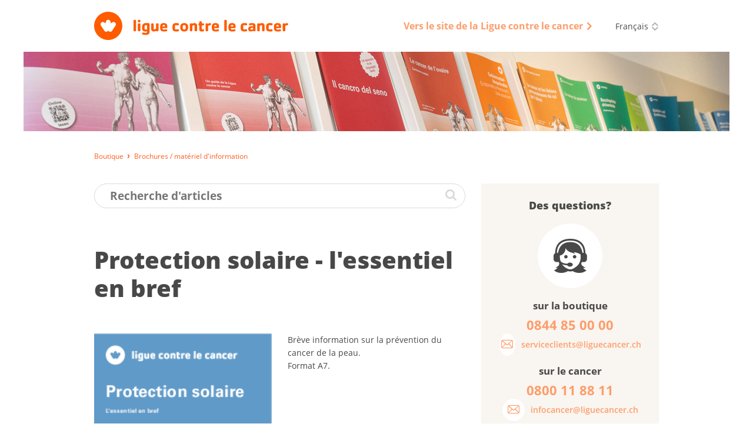

--- FILE ---
content_type: text/html; charset=utf-8
request_url: https://boutique.liguecancer.ch/brochures-materiel-dinformation/prevention/cancer-de-la-peau-/-protection-solaire/protection-solaire-2
body_size: 7528
content:
<!DOCTYPE html>
<!--[if lt IE 9]><html lang="" class="no-js lt-ie11 lt-ie10 lt-ie9 ie" prefix="og: http://ogp.me/ns#"><![endif]-->
<!--[if IE 9]><html lang="" class="no-js lt-ie11 lt-ie10 ie" prefix="og: http://ogp.me/ns#"><![endif]-->
<!--[if gt IE 9]><!--><html lang="" class="no-js" prefix="og: http://ogp.me/ns#"><!--<![endif]-->
<!--[if !IE]><!--><script>if(document.documentMode){document.documentElement.className+=' lt-ie'+(document.documentMode+1)+' ie';}</script><!--<![endif]-->
<head>

<meta charset="utf-8">
<!-- 
	=========================================================
	Produced by: CS2 AG | Switzerland
	Contact: www.cs2.ch | Tel. +41 61 333 22 22 | info@cs2.ch
	=========================================================

	This website is powered by TYPO3 - inspiring people to share!
	TYPO3 is a free open source Content Management Framework initially created by Kasper Skaarhoj and licensed under GNU/GPL.
	TYPO3 is copyright 1998-2026 of Kasper Skaarhoj. Extensions are copyright of their respective owners.
	Information and contribution at https://typo3.org/
-->

<base href="https://boutique.liguecancer.ch">

<title>Protection solaire - l'essentiel en bref - Boutique de la Ligue contre le cancer</title>
<meta http-equiv="x-ua-compatible" content="IE=edge" />
<meta name="generator" content="TYPO3 CMS" />
<meta name="viewport" content="width=device-width, user-scalable=yes, maximum-scale=1.0, minimum-scale=1.0, initial-scale=1.0" />
<meta name="robots" content="index,follow" />
<meta property="og:type" content="website" />
<meta property="og:site_name" content="Boutique de la Ligue contre le cancer" />
<meta name="twitter:card" content="summary" />
<meta name="msapplication-tap-highlight" content="no" />
<meta name="format-detection" content="telephone=no" />


<link rel="stylesheet" type="text/css" href="/typo3temp/assets/compressed/merged-642fc84fc94c1f84d955933f28053932-fdfbf2eb26b9df48af920af0d9d6e264.css?1730797412" media="all">




<!--[if lte IE 9]><script src="/typo3conf/ext/netv_kls_shoptemplate/Resources/Public/js/lib/minified/ie9.console.min.js"></script><![endif]-->
<script src="/typo3temp/assets/compressed/merged-5125c39c10be405d9991b87bf1d1cb2a-36d3650d09f8bb36c5244f77120a22c4.js?1730797412"></script>
<script>var netvPageOptions = { 'templateRoot' : '/typo3conf/ext/netv_kls_shoptemplate/Resources/Public/' };</script><script src="/typo3temp/assets/compressed/controller.min-b78ddd4517dffde3dd9e4afd290a8457.js?1730797412"></script>



<script type="text/javascript">var requiredModules = ["jquery","jquery.shop","jquery.flywidget","jquery.scrollTop"];</script><script data-main="/typo3conf/ext/netv_kls_shoptemplate/Resources/Public/js/lib/minified/app.min" src="/typo3conf/ext/netv_kls_shoptemplate/Resources/Public/js/lib/minified/require.min.js?1491998822"></script><!--[if lt IE 9]><script>var el = ['piccaption', 'teasercard', 'panel', 'container', 'items', 'row', 'item', 'mobilebar'];for(i=0; i<el.length;i++)document.createElement(el[i]);</script><![endif]--><!-- Google Analytics tracking disabled by DEV SERVER -->        <!-- Google Tag Manager -->
        <script>
            (function(){
                setTimeout(function(){
                    (function(w,d,s,l,i){w[l]=w[l]||[];w[l].push({'gtm.start':
        new Date().getTime(),event:'gtm.js'});var f=d.getElementsByTagName(s)[0],
        j=d.createElement(s),dl=l!='dataLayer'?'&l='+l:'';j.async=true;j.src=
        'https://www.googletagmanager.com/gtm.js?id='+i+dl;f.parentNode.insertBefore(j,f);
        })(window,document,'script','dataLayer','GTM-TTC6PV5');
                }, 5000);
            })()
        </script>
        <!-- End Google Tag Manager --><meta itemprop="name" content="Brochures / matériel d'information - Boutique de la Ligue contre le cancer" />
<link rel="icon" type="image/png" sizes="16x16" href="/typo3conf/ext/netv_kls_shoptemplate/Resources/Public/media/images/icons/kls/de/favicon/favicon-16x16.png?1458810904">
<link rel="icon" type="image/png" sizes="32x32" href="/typo3conf/ext/netv_kls_shoptemplate/Resources/Public/media/images/icons/kls/de/favicon/favicon-32x32.png?1458810882">
<link rel="icon" type="image/png" sizes="96x96" href="/typo3conf/ext/netv_kls_shoptemplate/Resources/Public/media/images/icons/kls/de/favicon/favicon-96x96.png?1458745534">
<link rel="shortcut icon" href="/typo3conf/ext/netv_kls_shoptemplate/Resources/Public/media/images/icons/kls/de/favicon/favicon.ico?1412344987">
<link rel="apple-touch-icon-precomposed" href="/typo3conf/ext/netv_kls_shoptemplate/Resources/Public/media/images/icons/kls/de/apple-touch-icons/apple-touch-icon-precomposed.png?1458745459">
<link rel="apple-touch-icon-precomposed" sizes="72x72" href="/typo3conf/ext/netv_kls_shoptemplate/Resources/Public/media/images/icons/kls/de/apple-touch-icons/apple-touch-icon-72x72-precomposed.png?1458745548">
<link rel="apple-touch-icon-precomposed" sizes="152x152" href="/typo3conf/ext/netv_kls_shoptemplate/Resources/Public/media/images/icons/kls/de/apple-touch-icons/apple-touch-icon-152x152-precomposed.png?1458745498">
<link rel="apple-touch-icon-precomposed" sizes="180x180" href="/typo3conf/ext/netv_kls_shoptemplate/Resources/Public/media/images/icons/kls/de/apple-touch-icons/apple-touch-icon-180x180-precomposed.png?1458745491">
<link rel="apple-touch-icon-precomposed" sizes="192x192" href="/typo3conf/ext/netv_kls_shoptemplate/Resources/Public/media/images/icons/kls/de/apple-touch-icons/apple-touch-icon-192x192-precomposed.png?1458745484">
<link rel="apple-touch-icon-precomposed" sizes="144x144" href="/typo3conf/ext/netv_kls_shoptemplate/Resources/Public/media/images/icons/kls/de/apple-touch-icons/apple-touch-icon-144x144-precomposed.png?1458745506">
<link rel="apple-touch-icon-precomposed" sizes="60x60" href="/typo3conf/ext/netv_kls_shoptemplate/Resources/Public/media/images/icons/kls/de/apple-touch-icons/apple-touch-icon-60x60-precomposed.png?1458745555">
<link rel="apple-touch-icon-precomposed" sizes="114x114" href="/typo3conf/ext/netv_kls_shoptemplate/Resources/Public/media/images/icons/kls/de/apple-touch-icons/apple-touch-icon-114x114-precomposed.png?1458745525">
<link rel="apple-touch-icon-precomposed" sizes="120x120" href="/typo3conf/ext/netv_kls_shoptemplate/Resources/Public/media/images/icons/kls/de/apple-touch-icons/apple-touch-icon-120x120-precomposed.png?1458745520">
<link rel="apple-touch-icon-precomposed" sizes="76x76" href="/typo3conf/ext/netv_kls_shoptemplate/Resources/Public/media/images/icons/kls/de/apple-touch-icons/apple-touch-icon-76x76-precomposed.png?1458745541">
<link rel="manifest" href="/typo3conf/ext/netv_kls_shoptemplate/Resources/Public/media/images/icons/kls/de/android/manifest.json?1458811493">
<meta name="msapplication-config" content="/typo3conf/ext/netv_kls_shoptemplate/Resources/Public/media/images/icons/kls/de/mstile/browserconfig.xml?1458825854">

<link rel="canonical" href="https://boutique.liguecancer.ch/brochures-materiel-dinformation/prevention/cancer-de-la-peau-/-protection-solaire/protection-solaire-2"/>

<link rel="alternate" hreflang="de-CH" href="https://shop.krebsliga.ch/broschueren-infomaterial/praevention/hautkrebs-sonnenschutz/protection-solaire-2"/>
<link rel="alternate" hreflang="fr-CH" href="https://boutique.liguecancer.ch/brochures-materiel-dinformation/prevention/cancer-de-la-peau-/-protection-solaire/protection-solaire-2"/>
<link rel="alternate" hreflang="it-CH" href="https://shop.legacancro.ch/opuscoli-materiale-informativo/prevenzione/cancro-della-pelle-/-protezione-solare/protection-solaire-2"/>
<link rel="alternate" hreflang="x-default" href="https://shop.krebsliga.ch/broschueren-infomaterial/praevention/hautkrebs-sonnenschutz/protection-solaire-2"/>

<meta name="description" content="">
<meta property="og:description" content="">
<meta property="og:title" content="Brochures / matériel d'information">
<meta property="og:type" content="website">
<meta property="twitter:description" content="">
<meta property="twitter:title" content="Brochures / matériel d'information">
<link rel="canonical" href="https://boutique.liguecancer.ch/brochures-materiel-dinformation/prevention/cancer-de-la-peau-/-protection-solaire/protection-solaire-2">
<meta property="og:url" content="https://boutique.liguecancer.ch/brochures-materiel-dinformation/prevention/cancer-de-la-peau-/-protection-solaire/protection-solaire-2">
</head>
<body class="fr" id="pageid-21">
<!-- Google Tag Manager (noscript) --><noscript><iframe src="https://www.googletagmanager.com/ns.html?id=GTM-TTC6PV5" 
height="0" width="0" style="display:none;visibility:hidden"></iframe></noscript><!-- End Google Tag Manager (noscript) --><!--[if lte IE 9]><div class="browsermessage nojs"><items><row><item class="icon"></item><item class="text"><div class="header">Ce site web n&#039;est que partiellement utilisable</div><div class="message">Vous utilisez un navigateur web d&#039;ancienne génération.</div></item></row></items></div><![endif]--><noscript><div class="browsermessage"><items><row><item class="icon"></item><item class="text"><div class="header" data-text="Ce site web n&#039;est que partiellement utilisable"></div><div class="message" data-text="Pour la représentation correcte de cette page web, veuillez activer des JavaScript."></div></item></row></items></div></noscript><div class="browsermessage"><items><row class="cookies"><item class="icon"></item><item class="text"><div class="header" data-text="Ce site web n&#039;est que partiellement utilisable"></div><div class="message" data-text="Veuillez activer les cookies dans votre navigateur pour pouvoir utilisez ce site web."></div></item></row></items></div><div id="l-pagewrapper"><div class="l-constrained"><header id="l-header" class="l-header"><container class="c-constrained not-mobile"><items id="topbar"><item class="logo"><a href="/" target="_self"><img src="/typo3conf/ext/netv_kls_shoptemplate/Resources/Public/media/images/logos/logo-fr.svg" alt=""></a></item><item class="meta"><items><item><a href="http://www.liguecancer.ch" target="_blank" class="navlink" rel="noreferrer"><span>Vers le site de la Ligue  contre le cancer</span><i class="ico-link-external"></i></a></item><item><div class="languageswitch"><a href="/brochures-materiel-dinformation" target="_self"><span class="label">Français</span><i class="ico-switch"></i></a><ul class="list"><li><a href="https://shop.krebsliga.ch/broschueren-infomaterial" target="_self">Deutsch</a></li><li><a href="https://shop.legacancro.ch/opuscoli-materiale-informativo" target="_self">Italiano</a></li></ul><script>netvLib.language.init();</script></div></item></items></item></items></container><picture class="ambiance not-mobile"><!--[if IE 9]><video style="display: none;"><![endif]--><source srcset="/fileadmin/user_upload/images/kls-shop-header1600x180-fr.jpg, /fileadmin/user_upload/images/kls-shop-header1600x180-fr@2x.jpg 2x" media="(min-width: 93.75em)" /><source srcset="/fileadmin/user_upload/images/kls-shop-header1200x135-fr.jpg, /fileadmin/user_upload/images/kls-shop-header1200x135-fr@2x.jpg 2x" media="(min-width: 64em)" /><source srcset="/clear.gif" media="(min-width: 0em)"/><!--[if IE 9]></video><![endif]--><img src="/typo3conf/ext/netv_kls_shoptemplate/Resources/Public/media/images/clear.gif" alt="" /></picture><mobilebar class="only-mobile c-constrained"><items><item class="left" data-title="Boutique"><a href="#" class="navtrigger invert" onclick="netvLib.mobiletrigger.trigger(); return false;"><i class="ico-menu-mob"></i></a></item><item class="right"><a href="/" target="_self" class="logo"><img src="/typo3conf/ext/netv_kls_shoptemplate/Resources/Public/media/images/logos/logo-fr.svg" alt=""></a></item></items></mobilebar></header><nav id="mobilenav" class="only-mobile"><div class="wrapper"><panel class="navigation"><container class="c-constrained"><a href="/archive" target="_self" class="invert"><span class="label">Archive</span></a><a href="/brochures-materiel-dinformation" target="_self" class="invert"><span class="label">Brochures / matériel d'information</span></a><a href="/assortiment" target="_self" class="invert"><span class="label">Assortiment</span></a></container></panel><panel class="meta"><container class="c-constrained"><a href="http://www.liguecancer.ch" target="_blank" class="navlink invert" rel="noreferrer"><span>Vers le site de la Ligue  contre le cancer</span><i class="ico-link-external"></i></a></container></panel><panel class="language"><container class="c-constrained"><div id="langswitch-mob" class="languageswitch mobile"><a href="/brochures-materiel-dinformation" target="_self"><span class="label">Français</span></a><ul class="list"><li><a href="https://shop.krebsliga.ch/broschueren-infomaterial" target="_self"><span class="label">Deutsch</span></a></li><li><a href="https://shop.legacancro.ch/opuscoli-materiale-informativo" target="_self"><span class="label">Italiano</span></a></li></ul><script>netvLib.language.init();</script></div></container></panel></div></nav><container class="c-constrained"><items id="breadcrumb" class="breadcrumb not-mobile" itemscope itemtype="http://schema.org/BreadcrumbList"><item itemprop="itemListElement" itemscope itemtype="http://schema.org/ListItem"><a href="/" target="_self" itemprop="item"><span itemprop="name">Boutique</span></a><meta itemprop="position" content="1" /></item><item itemprop="itemListElement" itemscope itemtype="http://schema.org/ListItem"><a href="/brochures-materiel-dinformation" target="_self" class="cur" itemprop="item"><span itemprop="name">Brochures / matériel d'information</span></a><meta itemprop="position" content="2" /></item></items><items id="breadcrumb-mobile" class="breadcrumb only-mobile"><item><a href="/" target="_self" itemprop="item"><span>Boutique</span></a></item></items></container><!-- start Main --><main id="l-main" class="c-constrained"><div class="content-container"><div id="c16" class="frame frame-default frame-type-list frame-layout-0"><a id="c17"></a>


<div class="coe shop shop-detail" data-variant="114"><a class="anchor" name="shop-detail"></a><div class="coe searchbox"><a class="anchor" name="searchbox"></a><form method="post" action="/recherche/"><div><input type="hidden" name="tx_netvklsshop_categorylisting[__referrer][@extension]" value="NetvKlsShop" /><input type="hidden" name="tx_netvklsshop_categorylisting[__referrer][@controller]" value="Variant" /><input type="hidden" name="tx_netvklsshop_categorylisting[__referrer][@action]" value="show" /><input type="hidden" name="tx_netvklsshop_categorylisting[__referrer][arguments]" value="YTo1OntzOjY6ImFjdGlvbiI7czo0OiJzaG93IjtzOjg6ImNhdGVnb3J5IjtzOjI6IjEzIjtzOjEwOiJjb250cm9sbGVyIjtzOjc6IlZhcmlhbnQiO3M6NToiZ3JvdXAiO3M6MToiMiI7czo3OiJ2YXJpYW50IjtzOjM6IjExNCI7fQ==7cb04c18c80ee53762d5817bb5ec403feb5747fa" /><input type="hidden" name="tx_netvklsshop_categorylisting[__referrer][@request]" value="{&quot;@extension&quot;:&quot;NetvKlsShop&quot;,&quot;@controller&quot;:&quot;Variant&quot;,&quot;@action&quot;:&quot;show&quot;}9d42b48a55c348c71eb5ccb63297c16604fb5ede" /><input type="hidden" name="tx_netvklsshop_categorylisting[__trustedProperties]" value="{&quot;searchword&quot;:1}2596604408e0487c9f488f53a336aa47fbd10109" /></div><input placeholder="Recherche d'articles" class="inpSearchbox" type="search" name="tx_netvklsshop_categorylisting[searchword]" /><button class="btn" type="submit"><i class="ico-search"></i></button></form></div><div class="coe pagetitle"><a class="anchor" name="pagetitle"></a><h1 class="title">Pro&shy;tec&shy;tion so&shy;laire - l'es&shy;sen&shy;tiel en bref</h1></div><div class="coe title"><a class="anchor" name="title"></a><h2 class="title"></h2></div><div class="coe textpic col img-left"><div class="images"><div class="image"><picture><!--[if IE 9]><video style="display: none;"><![endif]--><source srcset="/files/_processed_/3/2/csm_protection-solaire-l-essentiel-en-bref-022322041111_8a35567626.png, /files/_processed_/3/2/csm_protection-solaire-l-essentiel-en-bref-022322041111_8e1e2abc16.png 2x" media="(min-width: 93.75em)" /><source srcset="/files/_processed_/3/2/csm_protection-solaire-l-essentiel-en-bref-022322041111_b5c2454edf.png, /files/_processed_/3/2/csm_protection-solaire-l-essentiel-en-bref-022322041111_c073491e59.png 2x" media="(min-width: 64em)" /><source srcset="/files/_processed_/3/2/csm_protection-solaire-l-essentiel-en-bref-022322041111_8a35567626.png, /files/_processed_/3/2/csm_protection-solaire-l-essentiel-en-bref-022322041111_8e1e2abc16.png 2x" media="(min-width: 0em)" /><!--[if IE 9]></video><![endif]--><img src="/typo3conf/ext/netv_kls_shop/Resources/Public/media/images/clear.gif" alt=""/></picture></div></div><div class="text"><p>Brève information sur la prévention du cancer de la peau.<br> Format A7.</p></div></div><div class="product-infos"><ul class="product-info list"><li>Nombre de pages: 20</li><li>Langue: FRANÇAIS</li><li>N° d&#039;article: 022322041111</li></ul><items class="product-info controller"><item><a href="http://issuu.com/krebsliga/docs/protection-solaire-l-essentiel-en-b?e=4169534/35084295" target="_blank" class="btnRound"><span class="roof"><i class="ico-flip"></i></span><span class="label">Feuilleter</span></a></item><item><a href="/files/kls/webshop/PDFs/francais/protection-solaire-l-essentiel-en-bref-022322041111.pdf" target="_blank" class="btnRound"><span class="roof"><i class="ico-link-download"></i></span><span class="label">Télécharger le PDF</span></a></item></items></div><div class="basket-controller"><input type="hidden" name="variant" value="114" /><items><item><span class="label">gratuit</span></item><item><items class="numberinput" data-act="1"><item class="minus control" data-action="onlynumber"><i class="ico-collapsible-small-hide"></i></item><item class="legacy-browser"><input class="value amount small" value="1" type="text"><span class="amount-label">ex.</span></item><item class="modern-browser"><input class="value amount small" value="1" type="number" pattern="[1-9]*" inputmode="numeric" name="amount" min="1"><span class="amount-label">ex.</span></item><item class="plus control" data-action="onlynumber"><i class="ico-collapsible-small-show"></i></item></items></item><item class="netvUI-item netvUI-button"><button type="submit" class="ui-button plus" data-action="addamount"><div><i class="ico-basket"></i><span>Ajouter au panier</span></div></button></item></items></div></div><div class="coe shop shop-products"><a class="anchor" name="shop-products"></a><div class="coe pagetitle"><h2 class="title">Langues</h2></div><div class="coe shopitems"><div class="shopitem" data-variant="45"><a href="/brochures-materiel-dinformation/prevention/cancer-de-la-peau-/-protection-solaire/sonnenschutz-1"><picture class="placeholder"><!--[if IE 9]><video style="display: none;"><![endif]--><source srcset="/typo3conf/ext/netv_kls_shop/Resources/Public/media/images/shop/shopcover_placeholder_1024.gif" media="(min-width: 0em)" /><!--[if IE 9]></video><![endif]--><img src="/typo3conf/ext/netv_kls_shop/Resources/Public/media/images/shop/shopcover_placeholder_1024.gif" alt=""/></picture><picture class="imageholder"><!--[if IE 9]><video style="display: none;"><![endif]--><source srcset="/files/_processed_/a/0/csm_sonnenschutz-das-wichtigste-in-kuerze-011322041111_a08b22ee70.png, /files/_processed_/a/0/csm_sonnenschutz-das-wichtigste-in-kuerze-011322041111_47a30718f3.png 2x" media="(min-width: 93.75em)" /><source srcset="/files/_processed_/a/0/csm_sonnenschutz-das-wichtigste-in-kuerze-011322041111_0b77b6de50.png, /files/_processed_/a/0/csm_sonnenschutz-das-wichtigste-in-kuerze-011322041111_47a30718f3.png 2x" media="(min-width: 53.125em)" /><source srcset="/files/_processed_/a/0/csm_sonnenschutz-das-wichtigste-in-kuerze-011322041111_a08b22ee70.png, /files/_processed_/a/0/csm_sonnenschutz-das-wichtigste-in-kuerze-011322041111_e9692336a7.png 2x" media="(min-width: 33.8125em)" /><source srcset="/files/_processed_/a/0/csm_sonnenschutz-das-wichtigste-in-kuerze-011322041111_0b77b6de50.png, /files/_processed_/a/0/csm_sonnenschutz-das-wichtigste-in-kuerze-011322041111_47a30718f3.png 2x" media="(min-width: 26.0625em)" /><source srcset="/files/_processed_/a/0/csm_sonnenschutz-das-wichtigste-in-kuerze-011322041111_a08b22ee70.png, /files/_processed_/a/0/csm_sonnenschutz-das-wichtigste-in-kuerze-011322041111_e9692336a7.png 2x" media="(min-width: 0em)" /><!--[if IE 9]></video><![endif]--><img src="/typo3conf/ext/netv_kls_shop/Resources/Public/media/images/clear.gif" alt=""/></picture></a><piccaption><span class="item-title" data-art="011322041111">Son&shy;nen&shy;schutz - Das Wich&shy;tigs&shy;te in Kür&shy;ze</span><span>Brochure<br>allemand</span></piccaption><div class="label">gratuit</div></div><div class="shopitem" data-variant="183"><a href="/brochures-materiel-dinformation/prevention/cancer-de-la-peau-/-protection-solaire/protezione-solare-2"><picture class="placeholder"><!--[if IE 9]><video style="display: none;"><![endif]--><source srcset="/typo3conf/ext/netv_kls_shop/Resources/Public/media/images/shop/shopcover_placeholder_1024.gif" media="(min-width: 0em)" /><!--[if IE 9]></video><![endif]--><img src="/typo3conf/ext/netv_kls_shop/Resources/Public/media/images/shop/shopcover_placeholder_1024.gif" alt=""/></picture><picture class="imageholder"><!--[if IE 9]><video style="display: none;"><![endif]--><source srcset="/files/_processed_/5/d/csm_protezione-solare-l-essenziale-in-breve-033322041111_9e1a242604.png, /files/_processed_/5/d/csm_protezione-solare-l-essenziale-in-breve-033322041111_f4ea4f5b91.png 2x" media="(min-width: 93.75em)" /><source srcset="/files/_processed_/5/d/csm_protezione-solare-l-essenziale-in-breve-033322041111_79c0b73b38.png, /files/_processed_/5/d/csm_protezione-solare-l-essenziale-in-breve-033322041111_f4ea4f5b91.png 2x" media="(min-width: 53.125em)" /><source srcset="/files/_processed_/5/d/csm_protezione-solare-l-essenziale-in-breve-033322041111_9e1a242604.png, /files/_processed_/5/d/csm_protezione-solare-l-essenziale-in-breve-033322041111_0e8b5d5c5b.png 2x" media="(min-width: 33.8125em)" /><source srcset="/files/_processed_/5/d/csm_protezione-solare-l-essenziale-in-breve-033322041111_79c0b73b38.png, /files/_processed_/5/d/csm_protezione-solare-l-essenziale-in-breve-033322041111_f4ea4f5b91.png 2x" media="(min-width: 26.0625em)" /><source srcset="/files/_processed_/5/d/csm_protezione-solare-l-essenziale-in-breve-033322041111_9e1a242604.png, /files/_processed_/5/d/csm_protezione-solare-l-essenziale-in-breve-033322041111_0e8b5d5c5b.png 2x" media="(min-width: 0em)" /><!--[if IE 9]></video><![endif]--><img src="/typo3conf/ext/netv_kls_shop/Resources/Public/media/images/clear.gif" alt=""/></picture></a><piccaption><span class="item-title" data-art="033322041111">Protezione solare - L’es&shy;senziale in breve</span><span>Brochure<br>italien</span></piccaption><div class="label">gratuit</div></div><div class="shopitem" data-variant="209"><a href="/brochures-materiel-dinformation/prevention/cancer-de-la-peau-/-protection-solaire/protection-from-the-sun"><picture class="placeholder"><!--[if IE 9]><video style="display: none;"><![endif]--><source srcset="/typo3conf/ext/netv_kls_shop/Resources/Public/media/images/shop/shopcover_placeholder_1024.gif" media="(min-width: 0em)" /><!--[if IE 9]></video><![endif]--><img src="/typo3conf/ext/netv_kls_shop/Resources/Public/media/images/shop/shopcover_placeholder_1024.gif" alt=""/></picture><picture class="imageholder"><!--[if IE 9]><video style="display: none;"><![endif]--><source srcset="/files/_processed_/2/1/csm_protection-from-the-sun-key-points-at-a-glance-044322041111_8df085e8bc.png, /files/_processed_/2/1/csm_protection-from-the-sun-key-points-at-a-glance-044322041111_47015b6900.png 2x" media="(min-width: 93.75em)" /><source srcset="/files/_processed_/2/1/csm_protection-from-the-sun-key-points-at-a-glance-044322041111_9660bce6d1.png, /files/_processed_/2/1/csm_protection-from-the-sun-key-points-at-a-glance-044322041111_47015b6900.png 2x" media="(min-width: 53.125em)" /><source srcset="/files/_processed_/2/1/csm_protection-from-the-sun-key-points-at-a-glance-044322041111_8df085e8bc.png, /files/_processed_/2/1/csm_protection-from-the-sun-key-points-at-a-glance-044322041111_51e7020c47.png 2x" media="(min-width: 33.8125em)" /><source srcset="/files/_processed_/2/1/csm_protection-from-the-sun-key-points-at-a-glance-044322041111_9660bce6d1.png, /files/_processed_/2/1/csm_protection-from-the-sun-key-points-at-a-glance-044322041111_47015b6900.png 2x" media="(min-width: 26.0625em)" /><source srcset="/files/_processed_/2/1/csm_protection-from-the-sun-key-points-at-a-glance-044322041111_8df085e8bc.png, /files/_processed_/2/1/csm_protection-from-the-sun-key-points-at-a-glance-044322041111_51e7020c47.png 2x" media="(min-width: 0em)" /><!--[if IE 9]></video><![endif]--><img src="/typo3conf/ext/netv_kls_shop/Resources/Public/media/images/clear.gif" alt=""/></picture></a><piccaption><span class="item-title" data-art="044322041111">Protection from the sun - Key Points at a Glance</span><span>Brochure<br>anglais</span></piccaption><div class="label">gratuit</div></div></div></div></div></div><aside class="content-sidebar"><container class="inner-wrapper"><div id="c955" class="frame frame-default frame-type-html frame-layout-0"><a id="c956"></a><div id="c42" class="frame frame-default frame-type-list frame-layout-0"><a id="c43"></a><div id="" class="coe shop-contact shop-sidebar centerbox"><h3 class="title">Des questions?</h3><div class="picto"><i class="ico-hotline"></i></div><h4>sur la boutique</h4><span class="tel">0844 85 00 00</span><a href="mailto:serviceclients@liguecancer.ch" class="buttonlink"><span class="icon"><i class="ico-soc-email"></i></span><span class="label">serviceclients@liguecancer.ch</span></a><h4>sur le cancer</h4><span class="tel">0800 11 88 11 </span><a href="mailto:infocancer@liguecancer.ch" class="buttonlink"><span class="icon"><i class="ico-soc-email"></i></span><span class="label">infocancer@liguecancer.ch</span></a></div></div></div><div id="c48" class="frame frame-default frame-type-list frame-layout-0"><a id="c49"></a><a class="coe donatebutton" href="https://www.liguecancer.ch/soutenir-la-ligue/faire-un-don/" target="_blank"><span>FAIRE UN DON</span></a></div><div id="c18" class="frame frame-default frame-type-login frame-layout-0"><a id="c19"></a>
	<div class="coe shop-teaser shop-sidebar">
		<h3 class="title">Login</h3>
		
		<form action="/brochures-materiel-dinformation/prevention/cancer-de-la-peau-/-protection-solaire/protection-solaire-2" target="_self" method="post" onsubmit="">
			<input type="text" id="user" name="user" value="" placeholder="Courriel">
			<input type="password" id="pass" name="pass" value="" placeholder="Mot de passe" data-rsa-encryption="">
			
			
			<div class="netvUI-item netvUI-button">
				<input type="submit" name="submit" value="Connexion" id="shop-sidebar-login" class="ui-button">
			</div>
			
			<div class="felogin-hidden">
				<input type="hidden" name="logintype" value="login">
				<input type="hidden" name="pid" value="9@e81c8e6fcf91bf963011b44aa415688c9e34a7c5">
				<input type="hidden" name="redirect_url" value="">
				<input type="hidden" name="tx_felogin_pi1[noredirect]" value="0">
				
			</div>
		</form>
		<!--###FORGOTP_VALID###-->
			<a href="/brochures-materiel-dinformation/prevention/cancer-de-la-peau-/-protection-solaire/protection-solaire-2?tx_felogin_pi1%5Bforgot%5D=1&amp;cHash=e4b11fb323ee95d7f6371b5e3b4e2e5e" rel="nofollow">Mot de passe oublié?</a>
			<script>
				try {
					var netv_script_elements = document.getElementsByTagName("script");
					var netv_current_script = netv_script_elements[netv_script_elements.length-1];
					var netv_atag=netv_current_script.previousElementSibling;
					if(netv_atag && netv_atag.href){
						netv_atag.href=netv_atag.href+'#f-pw';
					}
					netv_current_script.remove();
				}
				catch(err) {};
			</script>
		<!--###FORGOTP_VALID###-->
	</div>
	</div><div id="c61" class="frame frame-default frame-type-list frame-layout-0"><a id="c65"></a><div id="c45" class="csc-default"><div class="coe shop-information shop-sidebar"><h3 class="title">Votre avis nous intéresse</h3><a href="https://www.liguecancer.ch/feedback" target="_blank">Que pensez-vous de nos brochures ?</a></div></div></div></container></aside></main></div><footer id="l-footer"><div class="l-constrained"><div class="c-constrained footer-wrapper"><items class="logo-wrapper"><item class="left"><a href="/" target="_self"><img src="/typo3conf/ext/netv_kls_shoptemplate/Resources/Public/media/images/logos/logo-footer-fr.svg" alt=""></a></item><item class="right"><div class="contactpanel"><i class="ico-hotline"></i><span>Service clients</span><a href="tel:0844850000">0844 85 00 00</a></div></item></items><items class="meta"><item class="metalinks"><a href="https://www.liguecancer.ch/conditions-generales-de-vente-cgv/" target="_blank">Livraison, paiement et retour</a></item><item class="metalinks"><a href="https://www.liguecancer.ch/impressum/" target="_blank">Impressum</a><a href="https://www.liguecancer.ch/protection-des-donnees" target="_blank">Protection des données</a><a href="https://www.liguecancer.ch/conditions-generales-de-vente-cgv/" target="_blank">CGV</a><a href="https://www.liguecancer.ch/code-de-conduite/" target="_blank">Code de conduite</a><a href="https://www.liguecancer.ch/conditions-dutilisation/" target="_blank">Disclaimer</a></item><item class="copyright">
						© Ligue contre le cancer
					</item></items></div></div></footer><div id="flybar"><items><item><a href="/panier" class="basket" data-amount="0"></a></item><item><a class="btntoTop"><i class="ico-go-top"></i></a></item></items></div></div>



<!-- pageid=21-->

</body>
</html>

--- FILE ---
content_type: application/x-javascript
request_url: https://boutique.liguecancer.ch/typo3conf/ext/cs2_gdpr/Resources/Public/JavaScript/cs2gdpr.js?v2
body_size: 2975
content:
var gdprFormId = "cs2gdpr-form";
var acceptedCookiesKeyInLocalStorage = "cs2gdpr-accepted-cookies";
var consentSavedKeyInLocalStorage = "cs2gdpr-consent-saved";
var mainDivId = 'gdrp-cookieoverlay';
var bannerId = 'cs2gdpr-cookiebanner';
var infoId = 'cs2gdpr-info-bar';
var base_url = document.URL.replace(/#.*$/, "");//window.location.origin;
var gdprFormConsentId = '';

function fireCustomEvents() {
	var form = document.getElementById(gdprFormId);
	var checkboxes = form.querySelectorAll('input[type=checkbox]');
	for (var i = 0; i < checkboxes.length; i++) {
		if(checkboxes[i].dataset.customevent && checkboxes[i].checked == 1) {
			var eventName = checkboxes[i].dataset.customevent;
			window.dataLayer = window.dataLayer || [];
			window.dataLayer.push({'event': eventName});
		}
	}
}

/** general helper methods **/
function scrollToElement(elemId) {
	var container = document.getElementById(infoId);
	var scrollTo = document.getElementById(elemId);
	container.scrollTop = scrollTo.offsetTop;
}
function preselectCookieConsentCheckboxesFromLocal() {
	var acceptedCookies = getLocal(acceptedCookiesKeyInLocalStorage);
	if(acceptedCookies) {
		var cookies = JSON.parse(acceptedCookies);
		for (const [key, value] of Object.entries(cookies)) {
			if(document.getElementById('cs2gdpr-' + value)) {
				document.getElementById('cs2gdpr-' + value).checked = true;
				checkParentByRelatives(document.getElementById('cs2gdpr-' + value));
			}
		}
	}
}
function closeBanner() {
	if(document.getElementById(bannerId)) {
		document.getElementById(bannerId).style.display = 'none';
	}
}

function setLocal(name, value) {
	localStorage.setItem(name, value);
}
function getLocal(name) {
	return localStorage.getItem(name);
}

function getFormId() {
	if(gdprFormId) {
		return gdprFormId;
	}
	return 'unknown_form';
}

function setCookie(cname, cvalue, exdays) {
	var d = new Date();
	d.setTime(d.getTime() + (exdays*24*60*60*1000));
	var expires = "expires="+ d.toUTCString();
	document.cookie = cname + "=" + cvalue + ";" + expires + ";path=/";
}
function getCookie(cname) {
	var name = cname + "=";
	var decodedCookie = decodeURIComponent(document.cookie);
	var ca = decodedCookie.split(';');
	for(var i = 0; i <ca.length; i++) {
		var c = ca[i];
		while (c.charAt(0) == ' ') {
			c = c.substring(1);
		}
		if (c.indexOf(name) == 0) {
			return c.substring(name.length, c.length);
		}
	}
	return "";
}

function getAllCookies() {
	var form = document.getElementById(gdprFormId);
	var cookieArray = [];
	var checkboxes = form.querySelectorAll('input[type=checkbox]');
	for (var i = 0; i < checkboxes.length; i++) {
		if(checkboxes[i].getAttribute('name')) {
			cookieArray.push(checkboxes[i].getAttribute('name'))
		}
	}
	return cookieArray;
}
function getRequiredCookies() {
	var form = document.getElementById(gdprFormId);
	var cookieArray = [];
	var checkboxes = form.querySelectorAll('input[type=checkbox]');
	for (var i = 0; i < checkboxes.length; i++) {
		if(checkboxes[i].checked && checkboxes[i].dataset.required == 'required') {
			if(checkboxes[i].getAttribute('name')) {
				cookieArray.push(checkboxes[i].getAttribute('name'))
			}
		}
	}
	return cookieArray;
}
function getSelectedCookies() {
	var form = document.getElementById(gdprFormId);
	var cookieArray = [];
	var checkboxes = form.querySelectorAll('input[type=checkbox]');
	for (var i = 0; i < checkboxes.length; i++) {
		if(checkboxes[i].checked) {
			if(checkboxes[i].getAttribute('name')) {
				cookieArray.push(checkboxes[i].getAttribute('name'))
			}
		}
	}
	return cookieArray;
}

function saveCookieConsentLocal(type) {
	if(type == 'selected') {
		var cookies = getSelectedCookies();
	} else if(type == 'required') {
		var cookies = getRequiredCookies();
	} else if(type == 'all') {
		var cookies = getAllCookies();
	} else {
		var cookies = [];
	}
	setLocal(acceptedCookiesKeyInLocalStorage, JSON.stringify(cookies));
	preselectCookieConsentCheckboxesFromLocal();
}

function markConsentLocal(uniqid) {
	var localUniqid = getLocal(consentSavedKeyInLocalStorage);
	if(localUniqid) {
		uniqid = localUniqid;
	}
	setLocal(consentSavedKeyInLocalStorage, uniqid);
	fireCustomEvents();
}

function saveCookieConsentDB(type) {
	if(type == 'selected') {
		var cookies = getSelectedCookies();
	} else if(type == 'required') {
		var cookies = getRequiredCookies();
	} else if(type == 'all') {
		var cookies = getAllCookies();
	} else {
		var cookies = [];
	}
	var http = new XMLHttpRequest();
	var url = window.location.href + '?type=800630';
	http.open('POST', url, true);
	http.setRequestHeader('Content-type', 'application/x-www-form-urlencoded');
	http.send("cookies="+JSON.stringify(cookies)+"&uniqid="+JSON.stringify(getLocal(consentSavedKeyInLocalStorage)));
}

function saveAllCookiesConsent(uniqid) {
	markConsentLocal(uniqid); //must be on the first place
	saveCookieConsentDB('all');
	saveCookieConsentLocal('all');
}
function saveRequiredCookiesConsent(uniqid) {
	markConsentLocal(uniqid); //must be on the first place
	saveCookieConsentDB('required');
	saveCookieConsentLocal('required');
}
function saveSelectedCookiesConsent(uniqid) {
	// var cookies = getSelectedCookies();
	// console.log(cookies);
	markConsentLocal(uniqid); //must be on the first place
	saveCookieConsentDB('selected');
	saveCookieConsentLocal('selected');
	closeBanner();
}

function saveFormConsent(form) {
  var sendJSON;
  if(form !== null && typeof form==='object') {
    sendJSON = {"uniqueId":getLocal(consentSavedKeyInLocalStorage), "formId":form.attr('id')};
    var xhttp = new XMLHttpRequest();
    var getUrl = window.location;
    var baseUrl = getUrl .protocol + "//" + getUrl.host + "/" + getUrl.pathname.split('/')[1];
    var url = baseUrl + '?type=800630&formConsent=1&uniqueId=' + getLocal(consentSavedKeyInLocalStorage) + '&formId=' + form.attr('id');
    xhttp.open("POST", url, true);
    xhttp.setRequestHeader("Content-type", "application/json");
    xhttp.onreadystatechange = function () {
      if (xhttp.readyState === 2) {
        var submitval = jQuery(form).find('[type=submit]').val();
        var submitname = jQuery(form).find('[type=submit]').prop('name');
        jQuery('<input>').attr({
          type: 'hidden',
          name: submitname,
          value: submitval
        }).appendTo(form);
        form.submit();
      }
    };
    xhttp.send(JSON.stringify(sendJSON));
  }
}

function getFormConsentId() {
	if(gdprFormConsentId) {
		return gdprFormConsentId;
	}
	return 'unknown_form';
}

function checkChildren(item) {
	var isChecked = item.checked;
	var categoryUid = item.dataset.category;
	var form = document.getElementById(gdprFormId);
	if(categoryUid) {
		var checkboxes = form.querySelectorAll('input[type=checkbox]');
		for (var i = 0; i < checkboxes.length; i++) {
			if(checkboxes[i].getAttribute('name')) {
				if(categoryUid == checkboxes[i].dataset.category) {
					if(checkboxes[i].disabled == false) {
						checkboxes[i].checked = isChecked;
					}
				}
			}
		}
	}
}

function checkParentByRelatives(item) {
	var isChecked = item.checked;
	var categoryUid = item.dataset.category;
	var form = document.getElementById(gdprFormId);
	var parent = document.getElementById('category-'+categoryUid);
	var res = '';

	var checkboxes = form.querySelectorAll('input[type=checkbox]');
	for (var i = 0; i < checkboxes.length; i++) {
		if(checkboxes[i].getAttribute('name')) {
			if(categoryUid == checkboxes[i].dataset.category) {
				if(checkboxes[i].checked == isChecked) {
					res = true;
				} else {
					res = false;
					break;
				}
			}
		}
	}
	if(res == true) {
		parent.checked = isChecked;
		parent.indeterminate = false;
	} else {
		parent.checked = false;
		parent.indeterminate = true;
	}
}

function checkDisabledCheckboxes() {
	var form = document.getElementById(gdprFormId);
	var checkboxes = form.querySelectorAll('input[type=checkbox]');
	var categories = [];

	for (var i = 0; i < checkboxes.length; i++) {
		if(checkboxes[i].getAttribute('name')) {
			var categoryUid = checkboxes[i].dataset.category;
			if(!categories.includes(categoryUid)) {
				categories.push(categoryUid);
			}
		}
	}
	for (var i = 0; i < categories.length; i++) {
		var allDisabled = false;
		for (var j = 0; j < checkboxes.length; j++) {
			if(checkboxes[j].getAttribute('name')) {
				var categoryUid = categories[i];
				if(categoryUid == checkboxes[j].dataset.category) {
					if(checkboxes[j].disabled) {
						allDisabled = true;
					} else {
						allDisabled = false;
						break;
					}
				}
			}
		}
		if(allDisabled == true) {
			var parent = document.getElementById('category-'+categories[i]);
			parent.disabled = true;
		}
		//
		var allChecked = true;
		var noneChecked = true;
		for (var j = 0; j < checkboxes.length; j++) {
			if(checkboxes[j].getAttribute('name')) {
				var categoryUid = categories[i];
				if(categoryUid == checkboxes[j].dataset.category) {
					if(checkboxes[j].checked) {
						noneChecked = false;
					} else {
						allChecked = false;
					}
				}
			}
		}
		var parent = document.getElementById('category-'+categories[i]);
		if(allChecked == true) {
			parent.checked = true;
		} else if (noneChecked == true) {
			parent.checked = false;
		} else {
			parent.indeterminate = true;
		}

	}
	return true;
}


/* runtime stuff */

var consentSaved = getLocal(consentSavedKeyInLocalStorage);
var bannerNeeded = 1;
if(consentSaved) {
	bannerNeeded = 0;
}
if(typeof ignorecs2gdprbanner !== "undefined" && ignorecs2gdprbanner == 1) {
  bannerNeeded = 0;
}
if(getLocal('cs2gdpr_autoconsent') == 1) {
  bannerNeeded = 0;
}
if(navigator.userAgent.match(/nux.*oto\sG|x11.*fox\/54|x11.*ome\/39|x11.*ome\/62|oid\s6.*1.*xus\s5.*MRA58N.*ome|JWR66Y.*ome\/62|woobot|speed|ighth|tmetr|eadle/i)) {
  bannerNeeded = 0;
}

var xhttp = new XMLHttpRequest();
xhttp.onreadystatechange = function() {
	if (this.readyState == 4 && this.status == 200) {
		var div = document.createElement('div');
		div.id = mainDivId;
		div.className += ' hidden-print';
		div.innerHTML = this.responseText;

		if (document.body.firstChild) {
			document.body.insertBefore(div, document.body.firstChild);
		} else {
			document.body.appendChild(div);
		}
		preselectCookieConsentCheckboxesFromLocal();
		checkDisabledCheckboxes();
		fireCustomEvents();
	}
};
$divider = base_url.indexOf('?') > 0 ? '&' : '?';
xhttp.open('GET', base_url + $divider + 'type=800629&banner=' + bannerNeeded, true);
xhttp.send();

if(bannerNeeded) {
  var xhttpAuto = new XMLHttpRequest();
  xhttpAuto.onreadystatechange = function () {
    if (this.readyState == 4 && this.status == 200) {
      if (this.responseText == 'autoconsent') {
        setLocal('cs2gdpr_autoconsent', 1);
      }
    }
  };
  xhttpAuto.open('GET', base_url + $divider + 'type=800631', true);
  xhttpAuto.send();
}
